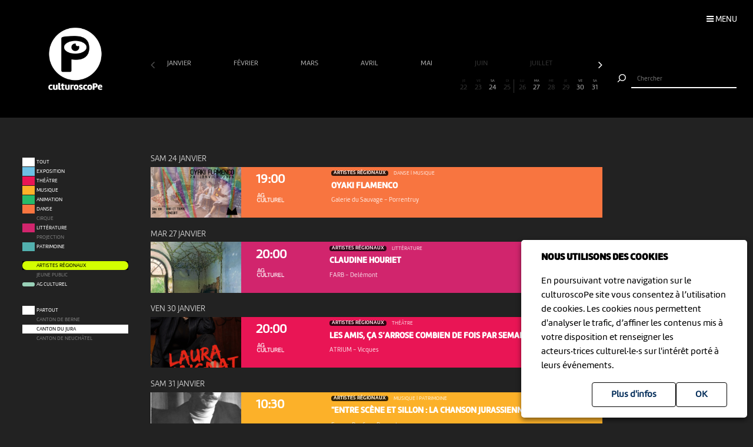

--- FILE ---
content_type: text/html; charset=UTF-8
request_url: https://culturoscope.ch/artistes-regionaux/cantonnbspdu-jura/09-2023
body_size: 8448
content:

<!DOCTYPE html>
<html lang="fr">
<head>
    <meta charset="UTF-8">
    <title>culturoscope — l’agenda culturel de l’arc jurassien</title>

    <meta name="description" content="Le culturoscope est l’agenda de toute la culture de l’arc jurassien, du Canton du Jura à celui de Neuchâtel en passant par le Jura bernois et la ville de Bienne.">
    <meta name="keywords" content="patrimoine grand chasseral orval erguel jura berne bienne sortir famille agenda culture musique milvignes théâtre danse cirque exposition concert festival exposition art littérature #cultureju #culturejube neuchatel agenda la chaux-de-fonds jura3lacs #j3l">
    <meta name="viewport" content="width=device-width, initial-scale=1, maximum-scale=1.0, minimum-scale=1.0, user-scalable=no">
    <meta name="theme-color" content="#333">

    <meta property="fb:app_id" content="1360897840723386"/>
    <meta property="og:type" content="website"/>
    <meta property="og:title" content="culturoscope — l’agenda culturel de l’arc jurassien"/>
    <meta property="og:url"
          content="https://culturoscope.ch/artistes-regionaux/cantonnbspdu-jura/09-2023"/>
    <meta property="og:description" content="Le culturoscope est l’agenda de toute la culture de l’arc jurassien, du Canton du Jura à celui de Neuchâtel en passant par le Jura bernois et la ville de Bienne."/>
    <meta property="og:site_name" content="culturoscoPe"/>
    <meta property="og:updated_time" content="1769075779"/>

  
      <meta property="og:image" content="https://www.culturoscope.ch/img/logo-rs.png">
    <meta property="og:image:width" content="1200" /><meta property="og:image:height" content="628" />
  

    <script src="https://ajax.googleapis.com/ajax/libs/jquery/3.2.1/jquery.min.js" ></script>
    <link rel="stylesheet" href="https://stackpath.bootstrapcdn.com/bootstrap/4.3.1/css/bootstrap.min.css" integrity="sha384-ggOyR0iXCbMQv3Xipma34MD+dH/1fQ784/j6cY/iJTQUOhcWr7x9JvoRxT2MZw1T" crossorigin="anonymous">
    <link rel="stylesheet" media='screen' href="https://maxcdn.bootstrapcdn.com/font-awesome/4.7.0/css/font-awesome.min.css" async>



  

    <link rel="apple-touch-icon" sizes="180x180" href="/favicon/apple-touch-icon.png">
    <link rel="icon" type="image/png" sizes="32x32" href="/favicon/favicon-32x32.png">
    <link rel="icon" type="image/png" sizes="16x16" href="/favicon/favicon-16x16.png">
    <link rel="manifest" href="/favicon/manifest.json">
    <link rel="shortcut icon" href="/favicon/favicon.ico">
    <meta name="msapplication-config" content="/favicon/browserconfig.xml">

    <link rel="stylesheet" href="/css/marine.css"/>
    <link rel="stylesheet" media='screen' href="/css/general.css?v=1.14q"/>
<!--    <link rel='stylesheet' media='screen and (min-width: 320px) and (max-width: 480px)' href="--><!--/css/mobile.css--><!--"/>-->
<!--    <link rel='stylesheet' media='screen and (device-width: 768px), (pointer: coarse)' href="--><!--/css/mobile.css--><!--"/>-->
    <link rel='stylesheet' media='screen and (max-device-width: 768px)' href="/css/mobile.css?v=1.14q"/>
  
  


  
  
    <script async src="https://www.googletagmanager.com/gtag/js?id=UA-114278497-1"></script>
    <script>
        window.dataLayer = window.dataLayer || [];

        function gtag() {
            dataLayer.push(arguments);
        }

        gtag('js', new Date());

        gtag('config', 'UA-114278497-1');
    </script>


</head>
<body id='artistes-regionaux' class='cantonnbspdu-jura   '>
 <form method='post' id='frmRGPD'><input type='hidden' name='rgpd' value='1' /><div id='rgpd'><p><strong>NOUS UTILISONS DES COOKIES</strong></p><p>En poursuivant votre navigation sur le culturoscoPe site vous consentez à l’utilisation de cookies. Les cookies nous permettent d'analyser le trafic, d’affiner les contenus mis à votre disposition et renseigner les acteurs·trices culturel·le·s sur l'intérêt porté à leurs événements.</p><input type='submit' class='ghost' value='OK'/>&nbsp;<a href='/declaration_rgpd'  class='ghost'>Plus d'infos</a>&nbsp;</div></form><nav id='nav'>

    <div class='items'>

        <a href='/agenda' >Agenda</a>
        <a href='/pdf' >Agenda PDF</a>
        <a href='/presentation' >Présentation</a>
        <a href='/equipe' >L'équipe</a>
        <a href='/presse' >Presse</a>
        <a href='/a_propos' >À propos</a>
        <a href='/ressources'  >Ressources</a>
        <a href='/faq' >Annoncer votre événement</a>
        <a href='/soutien' >Nous soutenir</a>
      <a href='/compte' >Connexion / Inscription</a>
        <a href='/contact' >Contact</a>

    </div>

    <div class='app-links'>
        <a href='https://itunes.apple.com/WebObjects/MZStore.woa/wa/viewSoftware?id=1165972897&mt=8'
           target='_blank'><img src='/img/b-appstore.png' alt="Télécharger dans l'App Store"></a>
<!--        <a href='https://play.google.com/store/apps/details?id=ch.giorgianni_moeschler.panorama' target='_blank'><img-->
<!--                    src='/img/b-googleplay--><!--.png' alt="Disponible sur Google Play"></a>-->
    </div>

<!--    <div class='contact'>-->
<!---->
<!--        <a href='mailto:culturoscope@forumculture.ch'>culturoscope@forumculture.ch</a><br/>-->
<!--        42, H.F. Sandoz<br/>-->
<!--        2710 Tavannes-->
<!--    </div>-->


</nav>


<div id='menu-button'>
    <span>Menu</span>
</div>

<div id='wrapper'>
    <div id="header">

        <a href='/agenda'><h1>culturoscoPe</h1></a>

      
          <div id='filter-button'>
              <div>
                  <i class='fa fa-filter'></i>
                 <span style='color:rgb(rgb(211, 255, 1))'>Artistes régionaux</span>               </div>
          </div>

      
        <div id='search-button'>
            <div>
                <i class='fa fa-search'></i>
            </div>
        </div>


    </div> <!-- /header -->

    <div id='search'>
        <form method='post' action='/agenda' id='frmSearch'>
            <button type='submit'><img src='/img/b-search.png' alt='Chercher'/></button>
            <input type='search' id='search-field' name='search_string' value="" autocomplete="off"
                   placeholder="Chercher"/>
            <div id='cancel-button'><img src='/img/b-cancel.png' alt='Annuler'/></div>
            <ul id='suggestions'>

            </ul>


        </form>
    </div>


    <div id='content' class='container row '>

      

<div id="timeline">

    <div class='months scrollbar'>
        <div class='arrow left disabled'><i class='fa fa-angle-left'></i></div>
        <div class='scroll'>
            <a  class="ui"  href='/artistes-regionaux/cantonnbspdu-jura/01-2026' data-ui_btn='month' data-ui_value='01-2026' >janvier&nbsp;</a><a  class="ui"  href='/artistes-regionaux/cantonnbspdu-jura/02-2026' data-ui_btn='month' data-ui_value='02-2026' >février&nbsp;</a><a  class="ui"  href='/artistes-regionaux/cantonnbspdu-jura/03-2026' data-ui_btn='month' data-ui_value='03-2026' >mars&nbsp;</a><a  class="ui"  href='/artistes-regionaux/cantonnbspdu-jura/04-2026' data-ui_btn='month' data-ui_value='04-2026' >avril&nbsp;</a><a  class="ui"  href='/artistes-regionaux/cantonnbspdu-jura/05-2026' data-ui_btn='month' data-ui_value='05-2026' >mai&nbsp;</a><a  class="empty"  href='/artistes-regionaux/cantonnbspdu-jura/06-2026' data-ui_btn='month' data-ui_value='06-2026' >juin&nbsp;</a><a  class="empty"  href='/artistes-regionaux/cantonnbspdu-jura/07-2026' data-ui_btn='month' data-ui_value='07-2026' >juillet&nbsp;</a><a  class="empty"  href='/artistes-regionaux/cantonnbspdu-jura/08-2026' data-ui_btn='month' data-ui_value='08-2026' >août&nbsp;</a><a  class="empty"  href='/artistes-regionaux/cantonnbspdu-jura/09-2026' data-ui_btn='month' data-ui_value='09-2026' >septembre&nbsp;</a><a  class="ui"  href='/artistes-regionaux/cantonnbspdu-jura/10-2026' data-ui_btn='month' data-ui_value='10-2026' >octobre&nbsp;</a><a  class="empty"  href='/artistes-regionaux/cantonnbspdu-jura/11-2026' data-ui_btn='month' data-ui_value='11-2026' >novembre&nbsp;</a><a  class="ui"  href='/artistes-regionaux/cantonnbspdu-jura/12-2026' data-ui_btn='month' data-ui_value='12-2026' >décembre&nbsp;</a><a  class="empty"  href='/artistes-regionaux/cantonnbspdu-jura/01-2027' data-ui_btn='month' data-ui_value='01-2027' >janvier&nbsp;</a><a  class="empty"  href='/artistes-regionaux/cantonnbspdu-jura/02-2027' data-ui_btn='month' data-ui_value='02-2027' >février&nbsp;</a><a  class="empty"  href='/artistes-regionaux/cantonnbspdu-jura/03-2027' data-ui_btn='month' data-ui_value='03-2027' >mars&nbsp;</a><a  class="empty"  href='/artistes-regionaux/cantonnbspdu-jura/04-2027' data-ui_btn='month' data-ui_value='04-2027' >avril&nbsp;</a><a  class="empty"  href='/artistes-regionaux/cantonnbspdu-jura/05-2027' data-ui_btn='month' data-ui_value='05-2027' >mai&nbsp;</a><a  class="empty"  href='/artistes-regionaux/cantonnbspdu-jura/06-2027' data-ui_btn='month' data-ui_value='06-2027' >juin&nbsp;</a><a  class="empty"  href='/artistes-regionaux/cantonnbspdu-jura/07-2027' data-ui_btn='month' data-ui_value='07-2027' >juillet&nbsp;</a><a  class="empty"  href='/artistes-regionaux/cantonnbspdu-jura/08-2027' data-ui_btn='month' data-ui_value='08-2027' >août&nbsp;</a><a  class="empty"  href='/artistes-regionaux/cantonnbspdu-jura/09-2027' data-ui_btn='month' data-ui_value='09-2027' >septembre&nbsp;</a><a  class="empty"  href='/artistes-regionaux/cantonnbspdu-jura/10-2027' data-ui_btn='month' data-ui_value='10-2027' >octobre&nbsp;</a><a  class="empty"  href='/artistes-regionaux/cantonnbspdu-jura/11-2027' data-ui_btn='month' data-ui_value='11-2027' >novembre&nbsp;</a><a  class="empty"  href='/artistes-regionaux/cantonnbspdu-jura/12-2027' data-ui_btn='month' data-ui_value='12-2027' >décembre&nbsp;</a><a  class="empty"  href='/artistes-regionaux/cantonnbspdu-jura/01-2028' data-ui_btn='month' data-ui_value='01-2028' >janvier&nbsp;</a><a  class="empty"  href='/artistes-regionaux/cantonnbspdu-jura/02-2028' data-ui_btn='month' data-ui_value='02-2028' >février&nbsp;</a><a  class="empty"  href='/artistes-regionaux/cantonnbspdu-jura/03-2028' data-ui_btn='month' data-ui_value='03-2028' >mars&nbsp;</a><a  class="empty"  href='/artistes-regionaux/cantonnbspdu-jura/04-2028' data-ui_btn='month' data-ui_value='04-2028' >avril&nbsp;</a><a  class="empty"  href='/artistes-regionaux/cantonnbspdu-jura/05-2028' data-ui_btn='month' data-ui_value='05-2028' >mai&nbsp;</a><a  class="empty"  href='/artistes-regionaux/cantonnbspdu-jura/06-2028' data-ui_btn='month' data-ui_value='06-2028' >juin&nbsp;</a><a  class="empty"  href='/artistes-regionaux/cantonnbspdu-jura/07-2028' data-ui_btn='month' data-ui_value='07-2028' >juillet&nbsp;</a><a  class="empty"  href='/artistes-regionaux/cantonnbspdu-jura/08-2028' data-ui_btn='month' data-ui_value='08-2028' >août&nbsp;</a><a  class="empty"  href='/artistes-regionaux/cantonnbspdu-jura/09-2028' data-ui_btn='month' data-ui_value='09-2028' >septembre&nbsp;</a><a  class="empty"  href='/artistes-regionaux/cantonnbspdu-jura/10-2028' data-ui_btn='month' data-ui_value='10-2028' >octobre&nbsp;</a><a  class="empty"  href='/artistes-regionaux/cantonnbspdu-jura/11-2028' data-ui_btn='month' data-ui_value='11-2028' >novembre&nbsp;</a><a  class="empty"  href='/artistes-regionaux/cantonnbspdu-jura/12-2028' data-ui_btn='month' data-ui_value='12-2028' >décembre&nbsp;</a><a  class="empty"  href='/artistes-regionaux/cantonnbspdu-jura/01-2029' data-ui_btn='month' data-ui_value='01-2029' >janvier&nbsp;</a><a  class="empty"  href='/artistes-regionaux/cantonnbspdu-jura/02-2029' data-ui_btn='month' data-ui_value='02-2029' >février&nbsp;</a><a  class="empty"  href='/artistes-regionaux/cantonnbspdu-jura/03-2029' data-ui_btn='month' data-ui_value='03-2029' >mars&nbsp;</a><a  class="empty"  href='/artistes-regionaux/cantonnbspdu-jura/04-2029' data-ui_btn='month' data-ui_value='04-2029' >avril&nbsp;</a><a  class="empty"  href='/artistes-regionaux/cantonnbspdu-jura/05-2029' data-ui_btn='month' data-ui_value='05-2029' >mai&nbsp;</a><a  class="empty"  href='/artistes-regionaux/cantonnbspdu-jura/06-2029' data-ui_btn='month' data-ui_value='06-2029' >juin&nbsp;</a><a  class="empty"  href='/artistes-regionaux/cantonnbspdu-jura/07-2029' data-ui_btn='month' data-ui_value='07-2029' >juillet&nbsp;</a><a  class="empty"  href='/artistes-regionaux/cantonnbspdu-jura/08-2029' data-ui_btn='month' data-ui_value='08-2029' >août&nbsp;</a><a  class="empty"  href='/artistes-regionaux/cantonnbspdu-jura/09-2029' data-ui_btn='month' data-ui_value='09-2029' >septembre&nbsp;</a><a  class="empty"  href='/artistes-regionaux/cantonnbspdu-jura/10-2029' data-ui_btn='month' data-ui_value='10-2029' >octobre&nbsp;</a><a  class="empty"  href='/artistes-regionaux/cantonnbspdu-jura/11-2029' data-ui_btn='month' data-ui_value='11-2029' >novembre&nbsp;</a><a  class="empty"  href='/artistes-regionaux/cantonnbspdu-jura/12-2029' data-ui_btn='month' data-ui_value='12-2029' >décembre&nbsp;</a><a  class="empty"  href='/artistes-regionaux/cantonnbspdu-jura/01-2030' data-ui_btn='month' data-ui_value='01-2030' >janvier&nbsp;</a>        </div>
        <div class='arrow right'><i class='fa fa-angle-right'></i></div>
    </div>


    <div class='month'>

        <a href='' data-id='date-2026-01-01' data-ui_btn='day' class='empty   passed  day ui' id='day-2026-01-01'><span> JE </span> 1</a><a href='' data-id='date-2026-01-02' data-ui_btn='day' class='empty   passed  day ui' id='day-2026-01-02'><span> VE </span> 2</a><a href='' data-id='date-2026-01-03' data-ui_btn='day' class='empty sam  passed  day ui' id='day-2026-01-03'><span> SA </span> 3</a><a href='' data-id='date-2026-01-04' data-ui_btn='day' class='empty dim  passed  day ui' id='day-2026-01-04'><span> DI </span> 4</a><a href='' data-id='date-2026-01-05' data-ui_btn='day' class='empty   passed  day ui' id='day-2026-01-05'><span> LU </span> 5</a><a href='' data-id='date-2026-01-06' data-ui_btn='day' class='empty   passed  day ui' id='day-2026-01-06'><span> MA </span> 6</a><a href='' data-id='date-2026-01-07' data-ui_btn='day' class='empty   passed  day ui' id='day-2026-01-07'><span> ME </span> 7</a><a href='' data-id='date-2026-01-08' data-ui_btn='day' class='empty   passed  day ui' id='day-2026-01-08'><span> JE </span> 8</a><a href='' data-id='date-2026-01-09' data-ui_btn='day' class='empty   passed  day ui' id='day-2026-01-09'><span> VE </span> 9</a><a href='' data-id='date-2026-01-10' data-ui_btn='day' class='empty sam  passed  day ui' id='day-2026-01-10'><span> SA </span> 10</a><a href='' data-id='date-2026-01-11' data-ui_btn='day' class='empty dim  passed  day ui' id='day-2026-01-11'><span> DI </span> 11</a><a href='' data-id='date-2026-01-12' data-ui_btn='day' class='empty   passed  day ui' id='day-2026-01-12'><span> LU </span> 12</a><a href='' data-id='date-2026-01-13' data-ui_btn='day' class='empty   passed  day ui' id='day-2026-01-13'><span> MA </span> 13</a><a href='' data-id='date-2026-01-14' data-ui_btn='day' class='empty   passed  day ui' id='day-2026-01-14'><span> ME </span> 14</a><a href='' data-id='date-2026-01-15' data-ui_btn='day' class='empty   passed  day ui' id='day-2026-01-15'><span> JE </span> 15</a><a href='' data-id='date-2026-01-16' data-ui_btn='day' class='   passed  day ui' id='day-2026-01-16'><span> VE </span> 16</a><a href='' data-id='date-2026-01-17' data-ui_btn='day' class='empty sam  passed  day ui' id='day-2026-01-17'><span> SA </span> 17</a><a href='' data-id='date-2026-01-18' data-ui_btn='day' class='empty dim  passed  day ui' id='day-2026-01-18'><span> DI </span> 18</a><a href='' data-id='date-2026-01-19' data-ui_btn='day' class='empty   passed  day ui' id='day-2026-01-19'><span> LU </span> 19</a><a href='' data-id='date-2026-01-20' data-ui_btn='day' class='empty   passed  day ui' id='day-2026-01-20'><span> MA </span> 20</a><a href='' data-id='date-2026-01-21' data-ui_btn='day' class='empty   passed  day ui' id='day-2026-01-21'><span> ME </span> 21</a><a href='' data-id='date-2026-01-22' data-ui_btn='day' class='empty   day ui' id='day-2026-01-22'><span> JE </span> 22</a><a href='' data-id='date-2026-01-23' data-ui_btn='day' class='empty   day ui' id='day-2026-01-23'><span> VE </span> 23</a><a href='' data-id='date-2026-01-24' data-ui_btn='day' class=' sam  day ui' id='day-2026-01-24'><span> SA </span> 24</a><a href='' data-id='date-2026-01-25' data-ui_btn='day' class='empty dim  day ui' id='day-2026-01-25'><span> DI </span> 25</a><a href='' data-id='date-2026-01-26' data-ui_btn='day' class='empty   day ui' id='day-2026-01-26'><span> LU </span> 26</a><a href='' data-id='date-2026-01-27' data-ui_btn='day' class='   day ui' id='day-2026-01-27'><span> MA </span> 27</a><a href='' data-id='date-2026-01-28' data-ui_btn='day' class='empty   day ui' id='day-2026-01-28'><span> ME </span> 28</a><a href='' data-id='date-2026-01-29' data-ui_btn='day' class='empty   day ui' id='day-2026-01-29'><span> JE </span> 29</a><a href='' data-id='date-2026-01-30' data-ui_btn='day' class='   day ui' id='day-2026-01-30'><span> VE </span> 30</a><a href='' data-id='date-2026-01-31' data-ui_btn='day' class=' sam  day ui' id='day-2026-01-31'><span> SA </span> 31</a>
    </div>
</div>


<div id="filters">

    <div id="cat-filter" class="filter scrollbar">

        <div class='arrow left disabled'><i class='fa fa-angle-left'></i></div>

        <div class='scroll'>

            <a href='/tous-les-evenements/cantonnbspdu-jura/09-2023/' class='main ui' data-ui_btn='cat' data-ui_value='tout'>
                <div class='bg'></div>
                <div class='lbl'>Tout</div>
            </a>
            <a   class="ui"  href='/exposition/cantonnbspdu-jura/09-2023' data-ui_btn='cat' data-ui_value='EX'><div class='bg' style='background:rgb(109,192,228)' ></div><div class='lbl'>Exposition</div></a><a   class="ui"  href='/theatre/cantonnbspdu-jura/09-2023' data-ui_btn='cat' data-ui_value='TH'><div class='bg' style='background:rgb(233,21,85)' ></div><div class='lbl'>Théâtre</div></a><a   class="ui"  href='/musique/cantonnbspdu-jura/09-2023' data-ui_btn='cat' data-ui_value='MU'><div class='bg' style='background:rgb(252,177,41)' ></div><div class='lbl'>Musique</div></a><a   class="ui"  href='/animation/cantonnbspdu-jura/09-2023' data-ui_btn='cat' data-ui_value='AN'><div class='bg' style='background:rgb(38,186,105)' ></div><div class='lbl'>Animation</div></a><a   class="ui"  href='/danse/cantonnbspdu-jura/09-2023' data-ui_btn='cat' data-ui_value='DA'><div class='bg' style='background:rgb(248,117,64)' ></div><div class='lbl'>Danse</div></a><a   class="empty"  href='/cirque/cantonnbspdu-jura/09-2023' data-ui_btn='cat' data-ui_value='CI'><div class='bg' style='background:rgb(134,98,190)' ></div><div class='lbl'>Cirque</div></a><a   class="ui"  href='/litterature/cantonnbspdu-jura/09-2023' data-ui_btn='cat' data-ui_value='LI'><div class='bg' style='background:rgb(209,37,109)' ></div><div class='lbl'>Littérature</div></a><a   class="empty"  href='/projection/cantonnbspdu-jura/09-2023' data-ui_btn='cat' data-ui_value='PR'><div class='bg' style='background:rgb(54,49,112)' ></div><div class='lbl'>Projection</div></a><a   class="ui"  href='/patrimoine/cantonnbspdu-jura/09-2023' data-ui_btn='cat' data-ui_value='PA'><div class='bg' style='background:rgb(82,176,174)' ></div><div class='lbl'>Patrimoine</div></a><div class='sep'></div><a   class="selected label ui"  href='/artistes-regionaux/cantonnbspdu-jura/09-2023' data-ui_btn='lbl' data-ui_value='CREATION'><div class='bg' style='background:rgb(211, 255, 1)' ></div><div class='lbl'>Artistes régionaux</div></a><a   class="empty label"  href='/jeune-public/cantonnbspdu-jura/09-2023' data-ui_btn='lbl' data-ui_value='YOUNGPUBLIC'><div class='bg' style='background:rgb(247, 56, 190)' ></div><div class='lbl'>Jeune public</div></a><a  class="label"  href='/ag-culturel/cantonnbspdu-jura/09-2023' data-ui_btn='lbl' data-ui_value='20ans100francs'><div class='bg' style='background:#99D1B8'></div><div class='lbl'>AG Culturel</div></a>        </div>
        <div class='arrow right'><i class='fa fa-angle-right'></i></div>
    </div>

    <div id="zone-filter" class="filter scrollbar">
        <div class='arrow left disabled'><i class='fa fa-angle-left'></i></div>
        <div class='scroll'>
            <a href='/artistes-regionaux/toutes-les-regions/09-2023' class='main ui' data-ui_btn='zone' data-ui_value='partout'>
                <div class='bg'></div>
                <div class='lbl'>Partout</div>
            </a>
            <a   class="empty"  href='/artistes-regionaux/canton-de-berne/09-2023' data-ui_btn='zone' data-ui_value='BE' ><div class='bg'></div><div class='lbl'>Canton de Berne</div></a><a   class="selected ui"  href='/artistes-regionaux/cantonnbspdu-jura/09-2023' data-ui_btn='zone' data-ui_value='JU' ><div class='bg'></div><div class='lbl'>Canton&nbsp;du Jura</div></a><a   class="empty"  href='/artistes-regionaux/canton-de-neuchatel/09-2023' data-ui_btn='zone' data-ui_value='NE' ><div class='bg'></div><div class='lbl'>Canton de Neuchâtel</div></a>        </div>
        <div class='arrow right'><i class='fa fa-angle-right'></i></div>
    </div>

</div>


<div id="content-wrapper">
    <div class="evts-list">

        
        <div class='list-header text-uppercase' data-date='2026-01-24' id='date-2026-01-24'><div>sam 24 janvier </div></div><div class='evt-item' style='background:rgb(248,117,64); color: white ' data-date='2026-01-24'><div class='evt-date'><a href='/detail/48746-oyaki-flamenco' class='btn-action'  data-edid='48746' data-action='detail'><div><span class='big'>19:00</span></div><img src='https://www.culturoscope.ch/img/agculturel-evenement.png' alt='AG Culturel'  class=' operation_20ans100francs liste'/></div><div class='evt-image'><a href='/detail/48746-oyaki-flamenco' class='btn-action'  data-edid='48746' data-action='detail'><div class='lazy' data-src='https://www.culturoscope.ch/uploads/400_400_oyaki_flamenco_fb_2.png' ></div></a></div><div class='evt-infos'><a href='/detail/48746-oyaki-flamenco' class='btn-action'  data-edid='48746' data-action='detail'><h4><div class='evt-labels'><div class='evt-label CREATION' >Artistes régionaux</div></div>Danse | Musique</h4><h3 id='event-title'>Oyaki Flamenco</h3><h5>Galerie du Sauvage <span>-</span> Porrentruy</h5></a></div><div class='evt-action'><a class='detail-button btn  rounded-0 mx-1 text-uppercase btn-action' href='/detail/48746-oyaki-flamenco' data-edid='48746' data-action='detail' data-toggle='tooltip' data-placement='right' title="Plus d'informations"><span>Détails</span><i class='fa fa-plus'></i> </a><a class='site-button btn rounded-0 mx-1 text-uppercase btn-action' href='https://muzak.ch/concert/oyaki-flamenco' target='_blank' data-edid='48746' data-action='site'  data-toggle='tooltip' data-placement='right' title="Consulter le site de l'organisateur"><span>Site</span><i class='fa fa-globe'></i> </a><div class='share-buttons'><a href='https://www.facebook.com/sharer/sharer.php?u=https%3A%2F%2Fculturoscope.ch%2Fartistes-regionaux%2Fcantonnbspdu-jura%2F09-2023' class='btn  rounded-0 mx-1 text-uppercase btn-action share' data-edid='48746' data-action='partage-fb' data-toggle='tooltip' data-placement='right' title="Partager sur facebook" ><span> Partager</span><i class='fa fa-facebook-square'></i></a></div></div></div><div class='list-header text-uppercase' data-date='2026-01-27' id='date-2026-01-27'><div>mar 27 janvier </div></div><div class='evt-item' style='background:rgb(209,37,109); color: white ' data-date='2026-01-27'><div class='evt-date'><a href='/detail/48728-claudine-houriet' class='btn-action'  data-edid='48728' data-action='detail'><div><span class='big'>20:00</span></div><img src='https://www.culturoscope.ch/img/agculturel-evenement.png' alt='AG Culturel'  class=' operation_20ans100francs liste'/></div><div class='evt-image'><a href='/detail/48728-claudine-houriet' class='btn-action'  data-edid='48728' data-action='detail'><div class='lazy' data-src='https://www.culturoscope.ch/uploads/400_400_0-couv-1-definitif_(1).jpg' ></div></a></div><div class='evt-infos'><a href='/detail/48728-claudine-houriet' class='btn-action'  data-edid='48728' data-action='detail'><h4><div class='evt-labels'><div class='evt-label CREATION' >Artistes régionaux</div></div>Littérature</h4><h3 id='event-title'>Claudine Houriet</h3><h5>FARB <span>-</span> Delémont</h5></a></div><div class='evt-action'><a class='detail-button btn  rounded-0 mx-1 text-uppercase btn-action' href='/detail/48728-claudine-houriet' data-edid='48728' data-action='detail' data-toggle='tooltip' data-placement='right' title="Plus d'informations"><span>Détails</span><i class='fa fa-plus'></i> </a><a class='site-button btn rounded-0 mx-1 text-uppercase btn-action' href='https://www.culturoscope.ch/compte/evenements/edit/' target='_blank' data-edid='48728' data-action='site'  data-toggle='tooltip' data-placement='right' title="Consulter le site de l'organisateur"><span>Site</span><i class='fa fa-globe'></i> </a><a  class='billeterie-button btn rounded-0 mx-1 text-uppercase btn-action' href='https://www.culturoscope.ch/compte/evenements/edit/' target='_blank' data-edid='48728' data-action='billeterie'  data-toggle='tooltip' data-placement='right' title="Acheter des billets" ><span>Billetterie</span><i class='fa fa-ticket'></i> </a><div class='share-buttons'><a href='https://www.facebook.com/sharer/sharer.php?u=https%3A%2F%2Fculturoscope.ch%2Fartistes-regionaux%2Fcantonnbspdu-jura%2F09-2023' class='btn  rounded-0 mx-1 text-uppercase btn-action share' data-edid='48728' data-action='partage-fb' data-toggle='tooltip' data-placement='right' title="Partager sur facebook" ><span> Partager</span><i class='fa fa-facebook-square'></i></a></div></div></div><div class='list-header text-uppercase' data-date='2026-01-30' id='date-2026-01-30'><div>ven 30 janvier </div></div><div class='evt-item' style='background:rgb(233,21,85); color: white ' data-date='2026-01-30'><div class='evt-date'><a href='/detail/213-les-amis-ca-sarrose-combien-de-fois-par-semaine-ij' class='btn-action'  data-edid='213' data-action='detail'><div><span class='big'>20:00</span></div><img src='https://www.culturoscope.ch/img/agculturel-evenement.png' alt='AG Culturel'  class=' operation_20ans100francs liste'/></div><div class='evt-image'><a href='/detail/213-les-amis-ca-sarrose-combien-de-fois-par-semaine-ij' class='btn-action'  data-edid='213' data-action='detail'><div class='lazy' data-src='https://www.culturoscope.ch/uploads/400_400_CS-jv9Xd7JezJ-213.png' ></div></a></div><div class='evt-infos'><a href='/detail/213-les-amis-ca-sarrose-combien-de-fois-par-semaine-ij' class='btn-action'  data-edid='213' data-action='detail'><h4><div class='evt-labels'><div class='evt-label CREATION' >Artistes régionaux</div></div>Théâtre</h4><h3 id='event-title'>Les amis, ça s’arrose combien de fois par semaine ?</h3><h5>ATRIUM <span>-</span> Vicques</h5></a></div><div class='evt-action'><a class='detail-button btn  rounded-0 mx-1 text-uppercase btn-action' href='/detail/213-les-amis-ca-sarrose-combien-de-fois-par-semaine-ij' data-edid='213' data-action='detail' data-toggle='tooltip' data-placement='right' title="Plus d'informations"><span>Détails</span><i class='fa fa-plus'></i> </a><a class='site-button btn rounded-0 mx-1 text-uppercase btn-action' href='http://www.viculturelle.ch/detail/213-les-amis-ca-sarrose-combien-de-fois-par-semaine-ij-laura-chaignat' target='_blank' data-edid='213' data-action='site'  data-toggle='tooltip' data-placement='right' title="Consulter le site de l'organisateur"><span>Site</span><i class='fa fa-globe'></i> </a><a  class='billeterie-button btn rounded-0 mx-1 text-uppercase btn-action' href='https://monbillet.ch/viculturelle' target='_blank' data-edid='213' data-action='billeterie'  data-toggle='tooltip' data-placement='right' title="Acheter des billets" ><span>Billetterie</span><i class='fa fa-ticket'></i> </a><div class='share-buttons'><a href='https://www.facebook.com/sharer/sharer.php?u=https%3A%2F%2Fculturoscope.ch%2Fartistes-regionaux%2Fcantonnbspdu-jura%2F09-2023' class='btn  rounded-0 mx-1 text-uppercase btn-action share' data-edid='213' data-action='partage-fb' data-toggle='tooltip' data-placement='right' title="Partager sur facebook" ><span> Partager</span><i class='fa fa-facebook-square'></i></a></div></div></div><div class='list-header text-uppercase' data-date='2026-01-31' id='date-2026-01-31'><div>sam 31 janvier </div></div><div class='evt-item' style='background:rgb(252,177,41); color: white ' data-date='2026-01-31'><div class='evt-date'><a href='/detail/48419-entre-scene-et-sillon-la-chanson-jurassienne-vers-lindependance-conference-de-luc-vallat' class='btn-action'  data-edid='48419' data-action='detail'><div><span class='big'>10:30</span></div></div><div class='evt-image'><a href='/detail/48419-entre-scene-et-sillon-la-chanson-jurassienne-vers-lindependance-conference-de-luc-vallat' class='btn-action'  data-edid='48419' data-action='detail'><div class='lazy' data-src='https://www.culturoscope.ch/uploads/400_400_arcj.jpg' ></div></a></div><div class='evt-infos'><a href='/detail/48419-entre-scene-et-sillon-la-chanson-jurassienne-vers-lindependance-conference-de-luc-vallat' class='btn-action'  data-edid='48419' data-action='detail'><h4><div class='evt-labels'><div class='evt-label CREATION' >Artistes régionaux</div></div>Musique | Patrimoine</h4><h3 id='event-title'>"Entre scène et sillon : la chanson jurassienne vers...</h3><h5>Espace Renfer   <span>-</span> Porrentruy </h5></a></div><div class='evt-action'><a class='detail-button btn  rounded-0 mx-1 text-uppercase btn-action' href='/detail/48419-entre-scene-et-sillon-la-chanson-jurassienne-vers-lindependance-conference-de-luc-vallat' data-edid='48419' data-action='detail' data-toggle='tooltip' data-placement='right' title="Plus d'informations"><span>Détails</span><i class='fa fa-plus'></i> </a><a class='site-button btn rounded-0 mx-1 text-uppercase btn-action' href='http://www.jura.ch/bicj' target='_blank' data-edid='48419' data-action='site'  data-toggle='tooltip' data-placement='right' title="Consulter le site de l'organisateur"><span>Site</span><i class='fa fa-globe'></i> </a><div class='share-buttons'><a href='https://www.facebook.com/sharer/sharer.php?u=https%3A%2F%2Fculturoscope.ch%2Fartistes-regionaux%2Fcantonnbspdu-jura%2F09-2023' class='btn  rounded-0 mx-1 text-uppercase btn-action share' data-edid='48419' data-action='partage-fb' data-toggle='tooltip' data-placement='right' title="Partager sur facebook" ><span> Partager</span><i class='fa fa-facebook-square'></i></a></div></div></div><div class='list-header text-uppercase'>Expositions</div><div class='evt-item' style='background:rgb(109,192,228); color: white ' data-date='2026-01-31'><div class='evt-date'><a href='/detail/46172-lajoie-vue-par-les-peintres' class='btn-action'  data-edid='46172' data-action='detail'><div><div class='period'> 27&nbsp;sep&nbsp;2025&nbsp;>&nbsp;25&nbsp;jan&nbsp;</div></div><img src='https://www.culturoscope.ch/img/agculturel-evenement.png' alt='AG Culturel'  class=' operation_20ans100francs liste'/></div><div class='evt-image'><a href='/detail/46172-lajoie-vue-par-les-peintres' class='btn-action'  data-edid='46172' data-action='detail'><div class='lazy' data-src='https://www.culturoscope.ch/uploads/400_400_affiche-ajoie_vue_par_les_peintres_page-0001.jpg' ></div></a></div><div class='evt-infos'><a href='/detail/46172-lajoie-vue-par-les-peintres' class='btn-action'  data-edid='46172' data-action='detail'><h4><div class='evt-labels'><div class='evt-label CREATION' >Artistes régionaux</div></div>Exposition</h4><h3 id='event-title'>L’Ajoie vue par les peintres</h3><h5>Musée de l’Hôtel-Dieu (MHDP) <span>-</span>  Porrentruy</h5></a></div><div class='evt-action'><a class='detail-button btn  rounded-0 mx-1 text-uppercase btn-action' href='/detail/46172-lajoie-vue-par-les-peintres' data-edid='46172' data-action='detail' data-toggle='tooltip' data-placement='right' title="Plus d'informations"><span>Détails</span><i class='fa fa-plus'></i> </a><a class='site-button btn rounded-0 mx-1 text-uppercase btn-action' href='http://mhdp.ch' target='_blank' data-edid='46172' data-action='site'  data-toggle='tooltip' data-placement='right' title="Consulter le site de l'organisateur"><span>Site</span><i class='fa fa-globe'></i> </a><div class='share-buttons'><a href='https://www.facebook.com/sharer/sharer.php?u=https%3A%2F%2Fculturoscope.ch%2Fartistes-regionaux%2Fcantonnbspdu-jura%2F09-2023' class='btn  rounded-0 mx-1 text-uppercase btn-action share' data-edid='46172' data-action='partage-fb' data-toggle='tooltip' data-placement='right' title="Partager sur facebook" ><span> Partager</span><i class='fa fa-facebook-square'></i></a></div></div></div><div class='evt-item' style='background:rgb(109,192,228); color: white ' data-date='2026-01-31'><div class='evt-date'><a href='/detail/47696-la-foret-des-songes' class='btn-action'  data-edid='47696' data-action='detail'><div><div class='period'> 21&nbsp;nov&nbsp;2025&nbsp;>&nbsp;27&nbsp;fév&nbsp;</div></div></div><div class='evt-image'><a href='/detail/47696-la-foret-des-songes' class='btn-action'  data-edid='47696' data-action='detail'><div class='lazy' data-src='https://www.culturoscope.ch/uploads/400_400_capture_d’aecran_2025-11-14_aa_11.17.59.png' ></div></a></div><div class='evt-infos'><a href='/detail/47696-la-foret-des-songes' class='btn-action'  data-edid='47696' data-action='detail'><h4><div class='evt-labels'><div class='evt-label CREATION' >Artistes régionaux</div></div>Photographies, aquarelles</h4><h3 id='event-title'>La forêt des songes</h3><h5>Clinique Le Noirmont <span>-</span> Le Noirmont</h5></a></div><div class='evt-action'><a class='detail-button btn  rounded-0 mx-1 text-uppercase btn-action' href='/detail/47696-la-foret-des-songes' data-edid='47696' data-action='detail' data-toggle='tooltip' data-placement='right' title="Plus d'informations"><span>Détails</span><i class='fa fa-plus'></i> </a><div class='share-buttons'><a href='https://www.facebook.com/sharer/sharer.php?u=https%3A%2F%2Fculturoscope.ch%2Fartistes-regionaux%2Fcantonnbspdu-jura%2F09-2023' class='btn  rounded-0 mx-1 text-uppercase btn-action share' data-edid='47696' data-action='partage-fb' data-toggle='tooltip' data-placement='right' title="Partager sur facebook" ><span> Partager</span><i class='fa fa-facebook-square'></i></a></div></div></div><div class='evt-item' style='background:rgb(109,192,228); color: white ' data-date='2026-01-31'><div class='evt-date'><a href='/detail/48796-lou-rais' class='btn-action'  data-edid='48796' data-action='detail'><div><div class='period'> 16&nbsp;jan&nbsp;&nbsp;>&nbsp;&nbsp;1&nbsp;mar&nbsp;</div></div><img src='https://www.culturoscope.ch/img/agculturel-evenement.png' alt='AG Culturel'  class=' operation_20ans100francs liste'/></div><div class='evt-image'><a href='/detail/48796-lou-rais' class='btn-action'  data-edid='48796' data-action='detail'><div class='lazy' data-src='https://www.culturoscope.ch/uploads/400_400_fyler_rais.jpeg' ></div></a></div><div class='evt-infos'><a href='/detail/48796-lou-rais' class='btn-action'  data-edid='48796' data-action='detail'><h4><div class='evt-labels'><div class='evt-label CREATION' >Artistes régionaux</div></div>Exposition</h4><h3 id='event-title'>Lou Rais</h3><h5>FARB <span>-</span> Delémont</h5></a></div><div class='evt-action'><a class='detail-button btn  rounded-0 mx-1 text-uppercase btn-action' href='/detail/48796-lou-rais' data-edid='48796' data-action='detail' data-toggle='tooltip' data-placement='right' title="Plus d'informations"><span>Détails</span><i class='fa fa-plus'></i> </a><a class='site-button btn rounded-0 mx-1 text-uppercase btn-action' href='https://www.fondationfarb.ch/fr/Qui-sommes-nous/Agenda/Lou-Rais.html' target='_blank' data-edid='48796' data-action='site'  data-toggle='tooltip' data-placement='right' title="Consulter le site de l'organisateur"><span>Site</span><i class='fa fa-globe'></i> </a><div class='share-buttons'><a href='https://www.facebook.com/sharer/sharer.php?u=https%3A%2F%2Fculturoscope.ch%2Fartistes-regionaux%2Fcantonnbspdu-jura%2F09-2023' class='btn  rounded-0 mx-1 text-uppercase btn-action share' data-edid='48796' data-action='partage-fb' data-toggle='tooltip' data-placement='right' title="Partager sur facebook" ><span> Partager</span><i class='fa fa-facebook-square'></i></a></div></div></div><div class='evt-item' style='background:rgb(109,192,228); color: white ' data-date='2026-01-31'><div class='evt-date'><a href='/detail/48942-aline-cattin-ligne-de-vie' class='btn-action'  data-edid='48942' data-action='detail'><div><div class='period'> 20&nbsp;déc&nbsp;2025&nbsp;>&nbsp;13&nbsp;mar&nbsp;</div></div></div><div class='evt-image'><a href='/detail/48942-aline-cattin-ligne-de-vie' class='btn-action'  data-edid='48942' data-action='detail'><div class='lazy' data-src='https://www.culturoscope.ch/uploads/400_400_flyer_alinecattin_.png' ></div></a></div><div class='evt-infos'><a href='/detail/48942-aline-cattin-ligne-de-vie' class='btn-action'  data-edid='48942' data-action='detail'><h4><div class='evt-labels'><div class='evt-label CREATION' >Artistes régionaux</div></div>Peinture </h4><h3 id='event-title'>ALINE CATTIN  " Ligne de Vie "</h3><h5>La petite Galery <span>-</span> Delémont </h5></a></div><div class='evt-action'><a class='detail-button btn  rounded-0 mx-1 text-uppercase btn-action' href='/detail/48942-aline-cattin-ligne-de-vie' data-edid='48942' data-action='detail' data-toggle='tooltip' data-placement='right' title="Plus d'informations"><span>Détails</span><i class='fa fa-plus'></i> </a><a class='site-button btn rounded-0 mx-1 text-uppercase btn-action' href='http://lapetitegalery.com' target='_blank' data-edid='48942' data-action='site'  data-toggle='tooltip' data-placement='right' title="Consulter le site de l'organisateur"><span>Site</span><i class='fa fa-globe'></i> </a><div class='share-buttons'><a href='https://www.facebook.com/sharer/sharer.php?u=https%3A%2F%2Fculturoscope.ch%2Fartistes-regionaux%2Fcantonnbspdu-jura%2F09-2023' class='btn  rounded-0 mx-1 text-uppercase btn-action share' data-edid='48942' data-action='partage-fb' data-toggle='tooltip' data-placement='right' title="Partager sur facebook" ><span> Partager</span><i class='fa fa-facebook-square'></i></a></div></div></div><div class='evt-item' style='background:rgb(109,192,228); color: white ' data-date='2026-01-31'><div class='evt-date'><a href='/detail/47150-icebergs' class='btn-action'  data-edid='47150' data-action='detail'><div><div class='period'> 16&nbsp;jan&nbsp;&nbsp;>&nbsp;15&nbsp;mar&nbsp;</div></div></div><div class='evt-image'><a href='/detail/47150-icebergs' class='btn-action'  data-edid='47150' data-action='detail'><div class='lazy' data-src='https://www.culturoscope.ch/uploads/400_400_iceberg_bleu.jpg' ></div></a></div><div class='evt-infos'><a href='/detail/47150-icebergs' class='btn-action'  data-edid='47150' data-action='detail'><h4><div class='evt-labels'><div class='evt-label CREATION' >Artistes régionaux</div></div>Exposition</h4><h3 id='event-title'>"Icebergs"</h3><h5>Fondation des amis du château de... <span>-</span> Miécourt</h5></a></div><div class='evt-action'><a class='detail-button btn  rounded-0 mx-1 text-uppercase btn-action' href='/detail/47150-icebergs' data-edid='47150' data-action='detail' data-toggle='tooltip' data-placement='right' title="Plus d'informations"><span>Détails</span><i class='fa fa-plus'></i> </a><a class='site-button btn rounded-0 mx-1 text-uppercase btn-action' href='http://www.facmi.ch' target='_blank' data-edid='47150' data-action='site'  data-toggle='tooltip' data-placement='right' title="Consulter le site de l'organisateur"><span>Site</span><i class='fa fa-globe'></i> </a><div class='share-buttons'><a href='https://www.facebook.com/sharer/sharer.php?u=https%3A%2F%2Fculturoscope.ch%2Fartistes-regionaux%2Fcantonnbspdu-jura%2F09-2023' class='btn  rounded-0 mx-1 text-uppercase btn-action share' data-edid='47150' data-action='partage-fb' data-toggle='tooltip' data-placement='right' title="Partager sur facebook" ><span> Partager</span><i class='fa fa-facebook-square'></i></a></div></div></div><div class='evt-item' style='background:rgb(109,192,228); color: white ' data-date='2026-01-31'><div class='evt-date'><a href='/detail/44512-le-jardin-de-guznag' class='btn-action'  data-edid='44512' data-action='detail'><div><div class='period'> 28&nbsp;jun&nbsp;2025&nbsp;>&nbsp;26&nbsp;avr&nbsp;</div></div></div><div class='evt-image'><a href='/detail/44512-le-jardin-de-guznag' class='btn-action'  data-edid='44512' data-action='detail'><div class='lazy' data-src='https://www.culturoscope.ch/uploads/400_400_affiche-animaux-du-jardin.jpg' ></div></a></div><div class='evt-infos'><a href='/detail/44512-le-jardin-de-guznag' class='btn-action'  data-edid='44512' data-action='detail'><h4><div class='evt-labels'><div class='evt-label CREATION' >Artistes régionaux</div></div>Exposition</h4><h3 id='event-title'>Le Jardin de Guznag</h3><h5>Parc du Jardin Botanique <span>-</span> Porrentruy</h5></a></div><div class='evt-action'><a class='detail-button btn  rounded-0 mx-1 text-uppercase btn-action' href='/detail/44512-le-jardin-de-guznag' data-edid='44512' data-action='detail' data-toggle='tooltip' data-placement='right' title="Plus d'informations"><span>Détails</span><i class='fa fa-plus'></i> </a><a class='site-button btn rounded-0 mx-1 text-uppercase btn-action' href='https://www.jurassica.ch/fr/Infos-pratiques/Actualites/Nouvelle-exposition-Le-Jardin-de-Guznag-dans-le-Parc-du-Jardin-botanique.html' target='_blank' data-edid='44512' data-action='site'  data-toggle='tooltip' data-placement='right' title="Consulter le site de l'organisateur"><span>Site</span><i class='fa fa-globe'></i> </a><div class='share-buttons'><a href='https://www.facebook.com/sharer/sharer.php?u=https%3A%2F%2Fculturoscope.ch%2Fartistes-regionaux%2Fcantonnbspdu-jura%2F09-2023' class='btn  rounded-0 mx-1 text-uppercase btn-action share' data-edid='44512' data-action='partage-fb' data-toggle='tooltip' data-placement='right' title="Partager sur facebook" ><span> Partager</span><i class='fa fa-facebook-square'></i></a></div></div></div>
    </div>


    

</div>


    <script>
        $(function () {


            // LOCALISATION
            //******************************************************************************************
            if (navigator.geolocation) {
                navigator.geolocation.getCurrentPosition(successFunction, errorFunction);
            }

            function successFunction(position) {
                var lat = position.coords.latitude;
                var lng = position.coords.longitude;

                $.ajax({
                    url: '/pages/location.php',
                    type: 'POST',
                    data: {"action": "location", "lat": lat, "lng": lng},
                    success: function (data) {
                        document.location = "/agenda";
                    }
                });

            }

            function errorFunction(error) {
                $.ajax({
                    url: '/pages/location.php',
                    type: 'POST',
                    data: {"action": "deny"},
                });
            }
        });
    </script>

    
    </div> <!-- /content -->


  
    <div class=" container-fluid " id="footer">

        <div class='row'>

            <div class='col-12 col-md-2 col-lg-2'>
                <span>Un projet de</span><br />
                <a href='https://www.culturoscope-et-cie.ch' target=_blank><img src='/img/culturoscope-et-cie-logo.png' alt='Culturoscope & Compagnie' class='logo-cie img-fluid'/></a>

            </div>


            <div class='col-12 col-md-5 col-lg-5'>
                <span>Avec le soutien de</span>

                <div id='soutiens'>

                  <a href='http://www.conseildujurabernois.ch' target='_blank'  ><img class='lazy' data-src='https://www.culturoscope.ch/uploads/400_400_logo-cjb.png' ></a><a href='https://www.swisslos.ch/' target='_blank'  ><img class='lazy' data-src='https://www.culturoscope.ch/uploads/400_400_logo-swisslos.png' ></a><a href='https://www.jura.ch/' target='_blank'  ><img class='lazy' data-src='https://www.culturoscope.ch/uploads/400_400_logo-jura.png' ></a><a href='https://www.loro.ch/' target='_blank'  ><img class='lazy' data-src='https://www.culturoscope.ch/uploads/400_400_logo-loro.png' ></a><a href='https://www.neuchatelville.ch' target='_blank'  ><img class='lazy' data-src='https://www.culturoscope.ch/uploads/400_400_ville_de_neuchatel.png' ></a><a href='http://ne.ch' target='_blank'  ><img class='lazy' data-src='https://www.culturoscope.ch/uploads/400_400_canton_neuchatel.png' ></a><a href='http://www.chaux-de-fonds.ch' target='_blank'  ><img class='lazy' data-src='https://www.culturoscope.ch/uploads/400_400_chx-de-fds.png' ></a><a href='https://www.bak.admin.ch/bak/fr/home.html' target='_blank'  ><img class='lazy' data-src='https://www.culturoscope.ch/uploads/400_400_logo-ofc.png' ></a>


                </div>
            </div>



            <div class='col-12 col-md-5 col-lg-5 '>
<!--                <p><a href='https://app.culturoscope.ch' target='_blank'><strong>Applications mobiles</strong></a></p>-->
<!--                <p><a href='/pdf'>Le culturoscoPe au format PDF</a></p>-->
<!--                <p><a href='/compte'>Connexion</a></p>-->
<!--                <p><a href='/presentation'>Présentation</a></p>-->
<!--                <p><a href='/faq'>FAQ</a></p>-->
<!--                <p><a href='https://dev.culturoscope.ch'>Outils de développement</a></p>-->
<!--                <p><a href='/contact'>Contact</a></p>-->
                <span>Partenaires</span>

                <div id='soutiens'>

                  <a href='http://www.forumculture.ch' target='_blank'><img class='lazy' data-src='https://www.culturoscope.ch/uploads/400_400_logo-forum-mobile.png' ></a><a href='https://neuchatelculture.ch' target='_blank'><img class='lazy' data-src='https://www.culturoscope.ch/uploads/400_400_culturecom.png' ></a><a href='http://agculturel.ch' target='_blank'><img class='lazy' data-src='https://www.culturoscope.ch/uploads/400_400_logo-ag-culturel.png' ></a><a href='http://www.optf.ch' target='_blank'><img class='lazy' data-src='https://www.culturoscope.ch/uploads/400_400_logo_menu.jpg' ></a><a href='https://www.grrif.ch' target='_blank'><img class='lazy' data-src='https://www.culturoscope.ch/uploads/400_400_grrif.png' ></a><a href='https://www.neuchatelville.ch' target='_blank'><img class='lazy' data-src='https://www.culturoscope.ch/uploads/400_400_logo-ne-ville.png' ></a>


                </div>
            </div>



        </div>


</div><!-- /footer -->



</div> <!-- /wrapper -->




<!--<script type="text/javascript" src="https://cdnjs.cloudflare.com/ajax/libs/jquery.lazy/1.7.6/jquery.lazy.min.js" async></script>-->
<!--<script type="text/javascript" src="https://cdnjs.cloudflare.com/ajax/libs/jquery.lazy/1.7.6/jquery.lazy.plugins.min.js" async></script>-->
<script src="/js/jquery.lazy.min.js"></script>
<script src="https://cdnjs.cloudflare.com/ajax/libs/popper.js/1.12.9/umd/popper.min.js"></script>
<script src="https://maxcdn.bootstrapcdn.com/bootstrap/4.0.0-beta.3/js/bootstrap.min.js"></script>
<!--<script src="/js/tether.min.js"></script>-->



<script type="text/javascript" src="/js/app.js?v=1.14q" async></script>





<script>
    $(document).ready(function () {

        // INITIALISATION
        //------------------------------------------------------------------------------------------------------------------------
        if ($('#dbg').data('open') == 1) {
            $('body').addClass('dbg-on');
        }

        dbg_tab = $('#dbg').data('tab');
        $('.dbg-tab').removeClass('active');

        $('[data-tab="' + dbg_tab + '"]').addClass('active');
        $('.dbg-tab-content').hide();
        $('.' + dbg_tab).show();


        // AFFICHAGE MASQUAGE MENU
        //------------------------------------------------------------------------------------------------------------------------
        $('#dbg_menu').click(function () {

            $('body').toggleClass('dbg-on');
            $('#dbg-menu i').toggleClass('fa-rotate-180');

            if ($('body').hasClass('dbg-on')) {
                dbg_open = 1;
            } else {
                dbg_open = 0;
            }

            $.ajax({
                // Request method.
                method: 'POST',

                // Request URL.
                url: '/cms/lib/dbg.php',

                // Request params.
                data: "dbg=1&dbg_open=" + dbg_open + "&dbg_tab=" + dbg_tab + "&dbg_tab=" + dbg_tab,
            });

        });

        // AFFICHAGE MASQUAGE TAB
        //------------------------------------------------------------------------------------------------------------------------
        $('.dbg-tab').click(function () {

            var tab = $(this).data('tab');

            $('.dbg-tab').removeClass('active');
            $(this).addClass('active');

            $('.dbg-tab-content').hide();
            $('.' + tab).show();

            if ($('body').hasClass('dbg-on')) {
                dbg_open = 1;
            } else {
                dbg_open = 0;
            }

            $.ajax({
                // Request method.
                method: 'POST',

                // Request URL.
                url: '/cms/lib/dbg.php',

                // Request params.
                data: "dbg=1&dbg_open=" + dbg_open + "&dbg_tab=" + dbg_tab + "&dbg_tab=" + tab,
            });
        });
    });
</script>

<style>
    #dbg_menu {
        width:      30px;
        height:     30px;
        position:   fixed;
        bottom:     0;
        right:      0;
        color:      white;
        background: rgba(0, 0, 0, .8);
        cursor:     pointer;
        text-align: center;
        z-index:    100000;
        }


    .dbg-on #dbg_menu {
        top: calc(60vh - 30px);
        /*transform: rotateX(-180deg);*/
        /*z-index: 100000;*/
        }

    #dbg {
        color:       white;
        background:  rgba(0, 0, 0, .8);
        z-index:     100000;
        display:     none;
        font-family: Helvetica, sans;
        font-size:   14px;
        padding:     1em;
        }


    #dbg table {
        padding:       0;
        margin:        0;
        width:         100%;
        border-bottom: 1px dotted rgba(172, 255, 50, 0.32);
        margin-bottom: .2em;
        color:         greenyellow;
        max-width:     90vw;

        }

    #dbg table:last-child {
        border: 0
        }

    #dbg th {
        width:       15vw;
        font-weight: bold;
        padding:     0 1em 0 0;
        }

    #dbg tr, #dbg td {
        vertical-align: top;
        padding:        0em 0em 0 0;
        margin:         0;
        }

    #dbg em {
        font-size: 85%;
        opacity:   .6;
        }

    .dbg-quarter {
        width: 25%;
        }

    .dbg-on #dbg {
        position: fixed;
        display:  block;
        width:    100vw;
        height:   40vh;
        top:      60vh;
        left:     0;
        }

    .dbg-tabs {
        margin: .5em 0 1em;
        cursor: pointer;
        }

    .dbg-tab {
        color:   #333;
        padding: 0 2em .2em;

        }

    #dbg a {
        color: #666
        }

    #dbg a.active {
        color:         white;
        font-weight:   900;
        border-bottom: 1px solid white;
        }

    .dbg-tab-content {
        overflow-y: auto;
        height:     calc(40vh - 5em);

        }

</style>
</body>
</html>